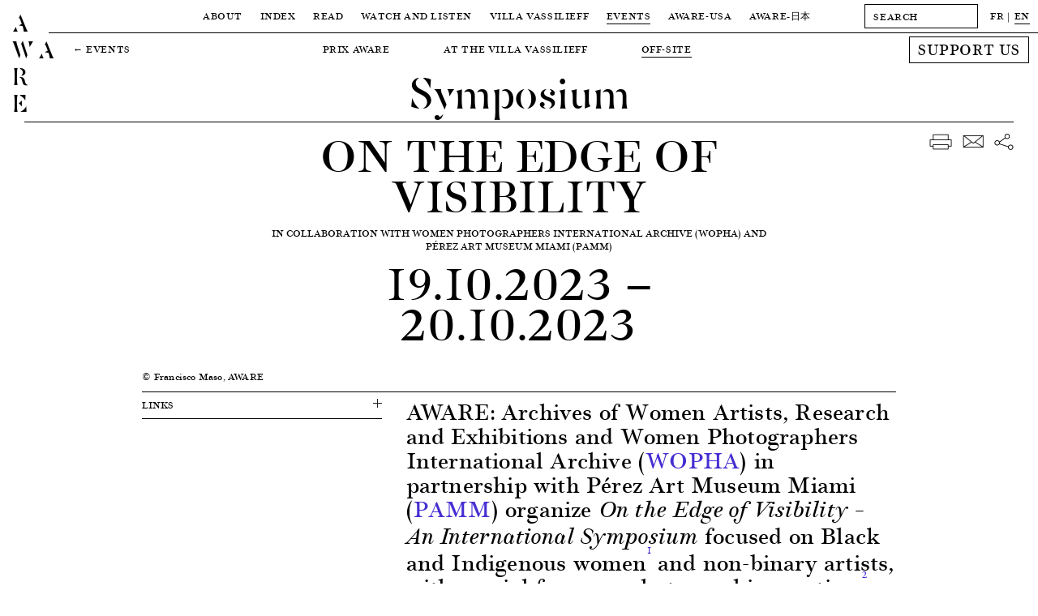

--- FILE ---
content_type: text/html; charset=UTF-8
request_url: https://awarewomenartists.com/en/nos_evenements/on-the-edge-of-visibility-2/
body_size: 20995
content:
<!DOCTYPE HTML><html lang="en-US"><head> <!--[if IE]> <script type="text/javascript">window.location="http://www.awarewomenartists.com/sorry.html";</script> <![endif]--><meta charset="UTF-8" /><meta name="viewport" content="width=device-width, user-scalable=no" /><link media="all" href="https://awarewomenartists.com/wp-content/cache/autoptimize/css/autoptimize_d77aa47992683209c461b323ab79c56f.css" rel="stylesheet"><title>On the Edge of Visibility &#8212; AWARE Archives of Women Artists, Research and Exhibitions</title><link rel="stylesheet" type="text/css" href="https://awarewomenartists.com/wp-content/cache/autoptimize/css/autoptimize_single_18ef3d49eaeef37d9fa15c2516857f21.css" /><link rel="apple-touch-icon" sizes="57x57" href="https://awarewomenartists.com/wp-content/themes/aware_v12/i/apple-icon-57x57.png"><link rel="apple-touch-icon" sizes="60x60" href="https://awarewomenartists.com/wp-content/themes/aware_v12/i/apple-icon-60x60.png"><link rel="apple-touch-icon" sizes="72x72" href="https://awarewomenartists.com/wp-content/themes/aware_v12/i/apple-icon-72x72.png"><link rel="apple-touch-icon" sizes="76x76" href="https://awarewomenartists.com/wp-content/themes/aware_v12/i/apple-icon-76x76.png"><link rel="apple-touch-icon" sizes="114x114" href="https://awarewomenartists.com/wp-content/themes/aware_v12/i/apple-icon-114x114.png"><link rel="apple-touch-icon" sizes="120x120" href="https://awarewomenartists.com/wp-content/themes/aware_v12/i/apple-icon-120x120.png"><link rel="apple-touch-icon" sizes="144x144" href="https://awarewomenartists.com/wp-content/themes/aware_v12/i/apple-icon-144x144.png"><link rel="apple-touch-icon" sizes="152x152" href="https://awarewomenartists.com/wp-content/themes/aware_v12/i/apple-icon-152x152.png"><link rel="apple-touch-icon" sizes="180x180" href="https://awarewomenartists.com/wp-content/themes/aware_v12/i/apple-icon-180x180.png"><link rel="icon" type="image/png" sizes="192x192"  href="https://awarewomenartists.com/wp-content/themes/aware_v12/i/android-icon-192x192.png"><link rel="icon" type="image/png" sizes="32x32" href="https://awarewomenartists.com/wp-content/themes/aware_v12/i/favicon-32x32.png"><link rel="icon" type="image/png" sizes="96x96" href="https://awarewomenartists.com/wp-content/themes/aware_v12/i/favicon-96x96.png"><link rel="icon" type="image/png" sizes="16x16" href="https://awarewomenartists.com/wp-content/themes/aware_v12/i/favicon-16x16.png"><link rel="manifest" href="https://awarewomenartists.com/wp-content/themes/aware_v12/i/manifest.json"><meta name="msapplication-TileColor" content="#ffffff"><meta name="msapplication-TileImage" content="https://awarewomenartists.com/wp-content/themes/aware_v12/i/ms-icon-144x144.png"><meta name="theme-color" content="#ffffff"><meta name='robots' content='index, follow, max-image-preview:large, max-snippet:-1, max-video-preview:-1' /><link rel="canonical" href="https://awarewomenartists.com/en/nos_evenements/on-the-edge-of-visibility-2/" /> <script type="application/ld+json" class="yoast-schema-graph">{"@context":"https://schema.org","@graph":[{"@type":"WebPage","@id":"https://awarewomenartists.com/en/nos_evenements/on-the-edge-of-visibility-2/","url":"https://awarewomenartists.com/en/nos_evenements/on-the-edge-of-visibility-2/","name":"On the Edge of Visibility &#8212; AWARE Archives of Women Artists, Research and Exhibitions","isPartOf":{"@id":"https://awarewomenartists.com/en/#website"},"datePublished":"2023-10-18T14:09:15+00:00","dateModified":"2025-06-20T20:44:30+00:00","breadcrumb":{"@id":"https://awarewomenartists.com/en/nos_evenements/on-the-edge-of-visibility-2/#breadcrumb"},"inLanguage":"en-US","potentialAction":[{"@type":"ReadAction","target":[["https://awarewomenartists.com/en/nos_evenements/on-the-edge-of-visibility-2/"]]}]},{"@type":"BreadcrumbList","@id":"https://awarewomenartists.com/en/nos_evenements/on-the-edge-of-visibility-2/#breadcrumb","itemListElement":[{"@type":"ListItem","position":1,"name":"Accueil","item":"https://awarewomenartists.com/en/"},{"@type":"ListItem","position":2,"name":"Événements","item":"https://awarewomenartists.com/en/nos_evenements/"},{"@type":"ListItem","position":3,"name":"On the Edge of Visibility"}]},{"@type":"WebSite","@id":"https://awarewomenartists.com/en/#website","url":"https://awarewomenartists.com/en/","name":"AWARE","description":"Archives of Women Artists, Research and Exhibitions","publisher":{"@id":"https://awarewomenartists.com/en/#organization"},"potentialAction":[{"@type":"SearchAction","target":{"@type":"EntryPoint","urlTemplate":"https://awarewomenartists.com/en/?s={search_term_string}"},"query-input":{"@type":"PropertyValueSpecification","valueRequired":true,"valueName":"search_term_string"}}],"inLanguage":"en-US"},{"@type":"Organization","@id":"https://awarewomenartists.com/en/#organization","name":"AWARE : Archives of Women Artists, Research and Exhibitions","url":"https://awarewomenartists.com/en/","logo":{"@type":"ImageObject","inLanguage":"en-US","@id":"https://awarewomenartists.com/en/#/schema/logo/image/","url":"https://awarewomenartists.com/wp-content/uploads/2017/04/logo_aware.png","contentUrl":"https://awarewomenartists.com/wp-content/uploads/2017/04/logo_aware.png","width":1408,"height":776,"caption":"AWARE : Archives of Women Artists, Research and Exhibitions"},"image":{"@id":"https://awarewomenartists.com/en/#/schema/logo/image/"},"sameAs":["https://www.facebook.com/AwareWomenArt/","https://x.com/AwareWomenArt","https://www.instagram.com/awarewomenart/","https://fr.wikipedia.org/wiki/Archives_of_Women_Artists,_Research_and_Exhibitions"]}]}</script> <style id='wp-img-auto-sizes-contain-inline-css' type='text/css'>img:is([sizes=auto i],[sizes^="auto," i]){contain-intrinsic-size:3000px 1500px}</style><style id='classic-theme-styles-inline-css' type='text/css'>/*! This file is auto-generated */
.wp-block-button__link{color:#fff;background-color:#32373c;border-radius:9999px;box-shadow:none;text-decoration:none;padding:calc(.667em + 2px) calc(1.333em + 2px);font-size:1.125em}.wp-block-file__button{background:#32373c;color:#fff;text-decoration:none}</style> <script type="text/javascript" src="https://awarewomenartists.com/wp-includes/js/jquery/jquery.min.js" id="jquery-core-js"></script> <meta name="generator" content="performance-lab 4.0.1; plugins: webp-uploads"><meta name="generator" content="webp-uploads 2.6.1"><meta name="generator" content="qTranslate-XT 3.12.1" /><link hreflang="fr" href="https://awarewomenartists.com/fr/nos_evenements/on-the-edge-of-visibility-2/" rel="alternate" /><link hreflang="en" href="https://awarewomenartists.com/en/nos_evenements/on-the-edge-of-visibility-2/" rel="alternate" /><link hreflang="x-default" href="https://awarewomenartists.com/nos_evenements/on-the-edge-of-visibility-2/" rel="alternate" /><meta property="og:type" content="article" /><meta property="og:title" content="On the Edge of Visibility — AWARE Women artists / Femmes artistes" /><meta property="og:url" content="https://awarewomenartists.com/en/nos_evenements/on-the-edge-of-visibility-2/" /><meta property="og:site_name" content="AWARE Women artists / Femmes artistes" /><meta property="og:description" content="AWARE: Archives of Women Artists, Research and Exhibitions and Women Photographers International Archive (WOPHA) in partnership with Pérez Art Museum Miami (PAMM) organize On the Edge of Visibility – An International Symposium focused on Black and Indigenous women[^1] and non-binary artists, with special focus on..." /><meta property="og:image" content="https://awarewomenartists.com/wp-content/uploads/2023/08/symposium-website-main-750x423.jpg" /> <noscript><style>body *{display:none}noscript,#noscript,#noscript *{display:block;margin-top:200px}#noscript img{width:333px;height:auto;margin-left:auto;margin-right:auto}</style></noscript>  <script async src="https://www.googletagmanager.com/gtag/js?id=G-YW5PXXT60Z"></script> <script>window.dataLayer=window.dataLayer||[];function gtag(){dataLayer.push(arguments);}
gtag('js',new Date());gtag('config','G-YW5PXXT60Z');</script> <style>body.page-id-24285 #wrapper{margin-top:40px}body.page-id-24285 #menu{background-color:#fff}#bannerv2,#bannerv2 .slide,.focalimg-slide{height:50vh;max-height:600px}.focalimg-slide{visibility:hidden}.focalimg-slide img{left:0!important;right:0!important;position:absolute!important;width:100%!important;height:auto!important}.slide,.focalimg-slide{position:relative}.info-slide-wrap{margin-left:120px;margin-right:120px;max-width:100%}.info-slide-layout{max-width:1670px;margin-left:auto;margin-right:auto}.info-slide{background-color:#fff;position:absolute;top:15px;-webkit-box-sizing:border-box;box-sizing:border-box;padding:15px;min-width:375px;max-width:35%;max-height:585px;z-index:1}#bannerv2 a:hover .slidehover{opacity:.8}.slick-dots{display:-webkit-box;display:-ms-flexbox;display:flex;-webkit-box-pack:center;-ms-flex-pack:center;justify-content:center;margin:0;padding:15px 0;list-style-type:none;position:absolute;bottom:0;left:50%;-webkit-transform:translateX(-50%);-ms-transform:translateX(-50%);transform:translateX(-50%)}.slick-dots li{margin:0 5px}.slick-dots li:only-child{display:none}.slick-dots button{display:block;width:11px;height:11px;padding:0;border-radius:50%;background-color:transparent;text-indent:-9999px;border:1px solid #000;cursor:pointer}.slick-dots button:hover{opacity:.8}.slick-dots li.slick-active button{background-color:#000}.slick-dots li.slick-active button:hover{border-color:#000}@media screen and (max-width:1250px){body.page-id-24285 #wrapper{margin-top:61px}}</style></head><body class="wp-singular nos_evenements-template-default single single-nos_evenements postid-37615 wp-theme-aware_v12"><div id="logo"> <a href="/"><h1 class="titres size30"> A<br /> W A<br /> R<br /> E</h1> </a></div><div id="logofix"></div><nav id="menu" class="letter50"><div class="menuwrap border"><div class="menus menutop"><div class="parent upper action" data-menu="apropos"> <a  href="/en/a_propos/"> About </a></div><div class="parent upper action" data-menu="artistes"> <a  href="/en/artistes_femmes/"> Index </a></div><div class="parent upper action" data-menu="lire"> <a  href="/en/lire/"> Read </a></div><div class="parent upper action" data-menu="ecouter"> <a  href="/en/ecouter-et-regarder/"> Watch and Listen </a></div><div class="parent upper action" data-menu="villa"> <a  href="/en/villa-vassilieff/"> Villa Vassilieff </a></div><div class="parent upper action" data-menu="evenements"> <a class="active" href="/en/evenements/"> Events </a></div><div class="parent upper action" data-menu="aware-usa"> <a href="/en/aware-usa/"> AWARE-USA </a></div><div class="parent upper"> <a  href="/en/aware_japan/"> AWARE<span class="noto">-日本</span> </a></div></div><div id="menuplus" itemscope itemtype="http://schema.org/WebSite"><meta itemprop="url" content="https://awarewomenartists.com/"/><form method="get" id="search" action="https://awarewomenartists.com/en/" class="left" itemprop="potentialAction" itemscope itemtype="http://schema.org/SearchAction"><meta itemprop="target" content="https://awarewomenartists.com/?s={s}"/> <input itemprop="query-input" id="searchinput" value="" name="s" class="graduel letter50 button" type="text" placeholder="SEARCH" autocomplete="off" onfocus="this.placeholder = ''" onblur="this.placeholder = 'SEARCH'"></form><div id="lang" class="left"><ul class="language-chooser language-chooser-text qtranxs_language_chooser" id="qtranslate-chooser"><li class="lang-fr"><a href="https://awarewomenartists.com/fr/nos_evenements/on-the-edge-of-visibility-2/" title="FR (fr)" class="qtranxs_text qtranxs_text_fr"><span>FR</span></a></li><li class="lang-en active"><a href="https://awarewomenartists.com/en/nos_evenements/on-the-edge-of-visibility-2/" title="EN (en)" class="qtranxs_text qtranxs_text_en"><span>EN</span></a></li></ul><div class="qtranxs_widget_end"></div></div></div></div><div class="menusbottomwrap"><div class="menus menusbottom menu-apropos " data-menu="apropos"><div class="sub upper"><a href="/en/a_propos/missions/">Missions</a></div><div class="sub upper"><a  href="/en/reseaux/">Programmes</a></div><div class="sub upper"><a href="/en/a_propos/equipe/">Team</a></div><div class="sub upper"><a href="/en/a_propos/soutiens/">Sponsors</a></div><div class="sub upper"><a href="/en/a_propos/nous-soutenir/">Support us</a></div><div class="sub upper"><a href="/en/a_propos/faq/">FAQ</a></div></div></div><div class="menusbottomwrap"><div class="menus menusbottom menu-lire " data-menu="lire"><div class="sub upper"> <a href="/en/decouvrir/" > Focus </a></div><div class="sub upper"> <a href="/en/articles/" > Articles </a></div><div class="sub upper"> <a href="/en/ressources-art/nos-publications/" > Publications </a></div><div class="sub upper"> <a href="/en/ressources/" > Resources </a></div><div class="site-wide_soutenir hover-item"> <a href="/en/a_propos/nous-soutenir"><div class="upper bouton bouton-soutenir hover-item">Support us</div> </a></div></div></div><div class="menusbottomwrap"><div class="menus menusbottom menu-decouvrir " data-menu="ecouter"><div class="sub upper"><a  href="/podcasts/">Podcasts</a></div><div class="sub upper"> <a  href="/en/series_animees/">Animated series</a></div><div class="sub upper"> <a  href="/en/archive_videos/">Video archive</a></div><div class="sub upper"> <a  href="/en/commandes/"> A Place for Artists </a></div><div class="site-wide_soutenir hover-item"> <a href="/en/a_propos/nous-soutenir"><div class="upper bouton bouton-soutenir hover-item">Support us</div> </a></div></div></div><div class="menusbottomwrap"><div class="menus menusbottom menu-villa " data-menu="villa"><div class="sub upper"> <a  href="/en/lieu/"> Location </a></div><div class="sub upper"> <a  href="/en/centre-de-documentation/"> Research Centre </a></div><div class="sub upper"> <a  href="/en/residences/"> Residencies </a></div><div class="site-wide_soutenir hover-item"> <a href="/en/a_propos/nous-soutenir"><div class="upper bouton bouton-soutenir hover-item">Support us</div> </a></div></div></div><div class="menusbottomwrap"><div class="backlinks upper"> ← <a href="/en/evenements/">Events</a></div><div class="menus menusbottom menu-evenements menus-shown" data-menu="evenements"><div class="sub upper"> <a   href="/en/prix_aware/"> Prix AWARE </a></div><div class="sub upper"> <a  href="/en/lieu_evenements/villa-vassilieff/"> At the Villa Vassilieff </a></div><div class="sub upper"> <a class="active" href="/en/lieu_evenements/hors-les-murs/"> Off-site </a></div><div class="site-wide_soutenir hover-item"> <a href="/en/a_propos/nous-soutenir"><div class="upper bouton bouton-soutenir hover-item">Support us</div> </a></div></div></div><div class="menusbottomwrap noto"><div class="menus menusbottom menu-lire " data-menu="magazine"><div class="sub upper"> <a href="/en/aware_japan/について/"> AWAREについて </a></div><div class="sub upper"> <a href="/en/programmes_japan/" > プログラム </a></div><div class="sub upper"> <a href="/en/artists_japan/" > 作家 </a></div><div class="sub upper"> <a href="/en/articles_japan/" > 記事 </a></div><div class="sub upper"> <a href="/en/aware_japan/ご支援/" > ご支援 </a></div></div></div></nav><div id="ipadlogo" class="ipad titres size35mob-nolh"><h2><a href="/en/">AWARE</a></h2></div><div id="mobilemenu" class="toggleMe hidden-mob"><div id="mobilemenu-header"><div id="cross" class="toggleMe hidden-mob"></div><div id="maintoggle"><div class="ligne"></div></div><div id="mobilelogo" class="titres size35mob-nolh"><h2><a href="/en/">AWARE</a></h2></div></div><div id="mainwrapmenu-mobile"><nav id="wrapmenu-mobile" class="toggleMe hidden-mob size25"><div id="mobilelang" class="size12 upper"><ul class="language-chooser language-chooser-text qtranxs_language_chooser" id="qtranslate-chooser-mob-chooser"><li class="lang-fr"><a href="https://awarewomenartists.com/fr/nos_evenements/on-the-edge-of-visibility-2/" title="FR (fr)" class="qtranxs_text qtranxs_text_fr"><span>FR</span></a></li><li class="lang-en active"><a href="https://awarewomenartists.com/en/nos_evenements/on-the-edge-of-visibility-2/" title="EN (en)" class="qtranxs_text qtranxs_text_en"><span>EN</span></a></li></ul><div class="qtranxs_widget_end"></div></div><form method="get" id="searchmob" action="https://awarewomenartists.com/en/" class="left"> <input id="searchinputmob" value="" name="s" class="graduel letter50 button" type="text" placeholder="SEARCH" autocomplete="off" onfocus="this.placeholder = ''" onblur="this.placeholder = 'SEARCH'"></form><ul class="upper"><li class="upnav"> About<ul class="subnav"><li><a href="/en/a_propos/missions/">Missions</a></li><li><a href="/en/reseaux/">Programmes</a></li><li><a href="/en/a_propos/equipe/">Team</a></li><li><a href="/en/a_propos/soutiens/">Sponsors</a></li><li><a href="/en/a_propos/nous-soutenir/">Support us</a></li><li><a href="/en/a_propos/faq/">FAQ</a></li></ul></li><li class="upnav"> <a href="/en/artistes_femmes/">Index</a></li><li class="upnav"> Read<ul class="subnav"><li><a href="/en/decouvrir/">Focus</a></li><li><a href="/en/articles/">Articles</a></li><li><a href="/en/ressources-art/nos-publications/">Publications</a></li><li><a href="/en/ressources/">Resources</a></li></ul></li><li class="upnav"> Watch and Listen<ul class="subnav"><li><a href="/en/podcasts/">Podcasts</a></li><li> <a href="/en/series_animees/">Animated series</a></li><li> <a href="/en/archive_videos/">Video archive</a></li><li> <a href="/en/commandes/"> A Place for Artists </a></li></ul></li><li class="upnav"> Villa Vassilieff<ul class="subnav"><li> <a href="/en/lieu/"> Location </a></li><li> <a href="/en/centre-de-documentation/"> Research Centre </a></li><li> <a href="/en/residences/"> Residencies </a></li></ul></li><li class="upnav"> Events<ul class="subnav"><li> <a href="/en/prix_aware/"> Prix AWARE </a></li><li> <a href="/en/lieu_evenements/villa-vassilieff/"> At the Villa Vassilieff </a></li><li> <a href="/en/lieu_evenements/hors-les-murs/"> Off-site </a></li></ul></li><li class="upnav"> <a href="/en/aware-usa/">AWARE-USA</a></li><li class="upnav"> AWARE<span class="noto">-日本</span><ul class="subnav"><li> <a href="/en/aware_japan/について/"> AWARE<span class="noto">について</span> </a></li><li class="noto"> <a href="/en/programmes_japan/"> プログラム </a></li><li class="noto"> <a href="/en/artists_japan/"> 作家 </a></li><li class="noto"> <a href="/en/articles_japan/"> 記事 </a></li><li class="noto"> <a href="/en/aware_japan/ご支援/"> ご支援 </a></li></ul></li><li class="upnav"> <a href="/en/a_propos/nous-soutenir/">Support us</a></li></ul><div id="mobilenewsletter" class="upper"><div class="marg8">Newsletter</div><div id="mc_embed_signup-mob" class="marg15"><form action="//awarewomenartists.us12.list-manage.com/subscribe/post?u=631ec7e396b8bd70a3d515d30&amp;id=f4e3064a6e" method="post" id="mc-embedded-subscribe-form-mob" name="mc-embedded-subscribe-form-mob" class="validate" target="_blank" novalidate><div id="mc_embed_signup_scroll-mob"><div class="mc-field-group left marg15"> <input type="email" value="" name="EMAIL" class="required email button" id="mce-EMAIL-mob" placeholder="EMAIL" onfocus="this.placeholder = ''" onblur="this.placeholder = 'EMAIL'"></div><div id="mce-responses-mob"><div class="response" id="mce-error-response-mob" style="display:none"></div><div class="response" id="mce-success-response-mob" style="display:none"></div></div><div style="position: absolute; left: -5000px;" aria-hidden="true"><input type="text" name="b_631ec7e396b8bd70a3d515d30_f4e3064a6e" tabindex="-1" value=""></div><div class="right" id="inscription-mob"><input type="submit" value="Subscribe" name="subscribe" id="mc-embedded-subscribe-mob" class="bouton graduel upper"></div></div></form></div><div class="clear"></div></div><div id="mobilesocial" class="upper marg18"><div class="marg15">Social media</div><div class="ipad"> <a class="hover-item" href="https://www.facebook.com/AwareWomenArt/" target="_blank"> <img class="socials left" src="https://awarewomenartists.com/wp-content/themes/aware_v12/i/social_f_black.png" alt="Facebook - AWARE" /> </a> <a class="hover-item" href="https://www.instagram.com/awarewomenart/" target="_blank"> <img class="socials left" src="https://awarewomenartists.com/wp-content/themes/aware_v12/i/social_i_black.png" alt="Instagram - AWARE" /> </a></div><div class="iphone"> <a class="hover-item" href="https://www.facebook.com/AwareWomenArt/" target="_blank"> <img class="socials left" src="https://awarewomenartists.com/wp-content/themes/aware_v12/i/social_f_white.png" alt="Facebook - AWARE" /> </a> <a class="hover-item" href="https://www.instagram.com/awarewomenart/" target="_blank"> <img class="socials left" src="https://awarewomenartists.com/wp-content/themes/aware_v12/i/social_i_white.png" alt="Instagram - AWARE" /> </a></div><div class="clear"></div></div><div id="mobilefooter" class="size15"><div class="marg15"><br /> <br />info[at]aware-art[.]org<br /></div><div class="upper size12"><a href="/en/mentions-legales/">Mention légales</a></div></div></nav></div></div><div id="wrapper"><div id="wrapped" vocab="http://schema.org/" typeof="Event"><div id="title" class="border"><h2 class="size55 size35mob titres center noevent"> Symposium</h2></div><div id="layout"><div id="gauche" class="left"></div><div id="container" class="left"><div class="content"><div><h2 class="center upper size50 marg15" property="name">On the Edge of Visibility</h2><div class="center upper marg25"><h3 property="location" typeof="http://schema.org/Place" class="size12"> <span property="address">In collaboration with Women Photographers International Archive (WOPHA) and Pérez Art Museum Miami (PAMM)</span></h3><div class="marg11"></div><h3 class="size50"> <span property="startDate" content="2023-10-19">19.10.2023</span> — <span property="endDate" content="2023-10-20">20.10.2023</span></h3></div></div></div><div class="oneone7"> <a class="fancybox" data-fancybox-group="gallery1" href="https://awarewomenartists.com/wp-content/uploads/2023/08/symposium-website-main-1500x847.jpg" data-fancybox-title="<p>© Francisco Maso, AWARE</p> "><div class="focalimg main marg11"> <img class="js-focal-point-image" src="https://awarewomenartists.com/wp-content/uploads/2023/08/symposium-website-main-1500x847.jpg" alt="On the Edge of Visibility - AWARE" data-focus-left="0.50" data-focus-top="0.50" data-focus-right="0.50" data-focus-bottom="0.50"></div> </a></div><div class="oneone7 marg8 border focus_legende"><p>© Francisco Maso, AWARE</p></div><div id="layout"><div class="oneone7 marg25 flex_2024"><div class="side_content_2024"><div class="marg8 dropdown border"> <a href="#" class="dropdown-link"><div class="upper marg8 togglewrap size12 hover-item"> Links<div class="artistetoggle"><div class="plus"></div></div></div> </a><div class="dropdown-container marg11 size15"> → <a href="https://awarewomenartists.com/en/nos_evenements/on-the-edge-of-visibility/" target="_blank">Call for paper</a><br> → <a href="https://awarewomenartists.com/wp-content/uploads/2023/08/on-the-edge-of-visibility-aware-wopha.pdf" target="_blank">On the Edge of Visibility | Programme</a><br> → <a href="https://6883.blackbaudhosting.com/6883/tickets?tab=2&#038;txobjid=31d67bb0-819b-4a02-830a-c166e3102ca3" target="_blank">Registration to the event</a><br></div></div></div><div class="main_content_2024"><div class="size22 enteted marg25 footed"><div class="withlinks texts_links"><p>AWARE: Archives of Women Artists, Research and Exhibitions and Women Photographers International Archive (<a href="https://wopha.org/">WOPHA</a>) in partnership with Pérez Art Museum Miami (<a href="https://www.pamm.org/en/">PAMM</a>) organize <em>On the Edge of Visibility – An International Symposium</em> focused on Black and Indigenous women<sup class='footnote' id='fnref:1'><a class='footlink' href='#fn1'>1</a></sup> and non-binary artists, with special focus on photographic practices<sup class='footnote' id='fnref:2'><a class='footlink' href='#fn2'>2</a></sup> within three broad geographical zones: Latin America, the Caribbean, and the United States.</p><p>Offering a transcontinental approach and encompassing postcolonial, feminist, and queer perspectives, this symposium considers the concerns and complexities of what it means to be a Black or Indigenous woman artist within different cultural settings. It also constitutes a reflection on past and current modes of knowledge creation.</p><p>By exploring the notions of visibility and invisibility as they relate to visual practices and dominant power structures, this symposium aims to examine proposed strategies of resistance as a means of reclaiming visual agency. It will therefore seek to challenge existing academic boundaries – notably within the history of art and photography – through a multiplicity of voices and perspectives, questioning contemporary discourses and their genealogies, and considering the future of the disciplines.</p><p>The event will be livestreamed and translated to Spanish, Haitian Creol and sign language.</p><p>&nbsp;</p><h4>Practical information</h4><p>19 and 20 October 2023<br /> The Pérez Art Museum Miami</p></div><div id="footnotes" class="size12"> <span class="footnote" id="fn:1"><span class="blue">1<br />Woman is used in this context for a person, who regardless of their gender assigned at birth, identifies as a woman. </span></span><br /> <span class="footnote" id="fn:2"><span class="blue">2<br />Photographic practices include but are not limited to creating images with or without cameras, automated and computational processes, augmented photography, and collecting, archiving, or circulating images. </span></span><br /></div></div></div></div></div></div><div id="droite" class="left"><div id="sharewrap" class="right marg5 noprint"><div id="share" class="marg5 right"> <span class="nomobile"> <a href="javascript:window.print()"> <img class="hover-item" src="https://awarewomenartists.com/wp-content/themes/aware_v12/i/print.png" alt="download — AWARE"> </a> </span> <a href="/cdn-cgi/l/email-protection#[base64]" target="_blank"> <img class="hover-item" src="https://awarewomenartists.com/wp-content/themes/aware_v12/i/mail.png" alt="email — AWARE"> </a> <a href="https://www.facebook.com/sharer/sharer.php?u=https://awarewomenartists.com/en/nos_evenements/on-the-edge-of-visibility-2/" target="_blank"> <img class="hover-item" src="https://awarewomenartists.com/wp-content/themes/aware_v12/i/network.png" alt="share — AWARE"> </a></div></div></div></div><div class="clear"></div><div class="layoutv2"><div class="gauchev2 left"></div><div id="container2" class="left"><div id="programme"><div class="fullwidth oneone7 border marg15"></div><div class="upper center marg25 size30">Programme</div><div></div><div class="fullwidth oneone7 marg15"></div><div><div class="grid-item item2-sub item-medium"><div class="flex_2024"><div class="side_content_2024 marg25"><div class="upper size22"> Thu. 19 October 2023 <br>Pérez Art Museum Miami</div></div><div class="main_content_2024"><div class="border onerdvv2 marg25"><div class="onerdv marg25 dropdown"> <a href="#" class="dropdown-link"><div class="upper marg3"> 2:00 pm - 2:30 pm<br /> Marie Vickles, Aldeide Delgado and Nina Volz</div><div class="size22 marg5"> Welcoming remarks</div><div class="size12 upper more">Read more</div> </a><div class="marg8"></div><div class="dropdown-container size15 marg8"><p><span style="text-decoration: underline;">Marie Vickles</span> is the Director of Education at the Pérez Art Museum Miami and Curator-in-Residence at the Little Haiti Cultural Complex. She has curated over 30 exhibitions in different contexts since 2003, with a focus on Black contemporary artists in South Florida, and organized arts education programs, workshops, and exhibitions across the U.S. and Caribbean for over 15 years. In her work, Vickles seeks to develop new ways to bridge the connections between creativity and community engagement.</p><p><span style="text-decoration: underline;">Aldeide Delgadois</span> an art historian and curator, founder &amp; director of Women Photographers International Archive (WOPHA). She conceptualized the world’s first-ever feminist photography collective conference, <em>WOPHA Congress: Women, Photography, and Feminisms</em> (November 17-20, 2021). She publishes and curates from feminist and decolonial perspectives on crucial topics of the history of photography and abstraction within Latin American, Caribbean, and Latinx contexts. Prior to founding WOPHA, Delgado created the online feminist archive <em>Catalog of Cuban Women Photographers</em>, the first comprehensive survey of Cuban photography history highlighting women’s contributions from the nineteenth century to the present.</p><p><span style="text-decoration: underline;">Nina Volz</span>, AWARE, Head of International Development</p></div> <a class="dropdown-link"><div class="size12 upper less">Read less</div> </a></div><div class="onerdv marg25 dropdown"> <a href="#" class="dropdown-link"><div class="upper marg3"> 2:30 - 2:40 pm<br /> Iberia Pérez González, Andrew W. Mellon Caribbean Cultural Institute Curatorial Associate at PAMM</div><div class="size22 marg5"> Introduction</div><div class="size12 upper more">Read more</div> </a><div class="marg8"></div><div class="dropdown-container size15 marg8"><p><u>Iberia Pérez González</u> is the Andrew W. Mellon Caribbean Cultural Institute Curatorial Associate at PAMM. She received a Ph.D. in Art History and Theory from the University of Essex, and an MPhil in Contemporary Art in a Global Perspective from Leiden University. Her interdisciplinary research engages with contemporary art and visual culture in Latin America and the Caribbean, with a focus on artist-led initiatives and networks, and the intersection between art, politics, and the environment.</p></div> <a class="dropdown-link"><div class="size12 upper less">Read less</div> </a></div><div class="onerdv marg25 dropdown"> <a href="#" class="dropdown-link"><div class="upper marg3"> 2:40 - 2:55 pm<br /></div><div class="size22 marg5"> Artist Lecture: Farihah Aliyah Shah, <em>2023 CCI + WOPHA</em> Fellow</div><div class="size12 upper more">Read more</div> </a><div class="marg8"></div><div class="dropdown-container size15 marg8"><p>The 2023 <em>CCI + WOPHA Fellowship</em> program welcomes emerging to mid-career women and non-binary photographers of African and/or Indigenous heritage based in Miami, the Caribbean, or its diasporas. During the fellowship period, Farihah Aliyah Shah continues two ongoing bodies of work by researching collective resistance, archival preservation, and the role of the matriarch in the Guyanas.</p><p><em>This lecture is presented thanks to generous support from The Caribbean Cultural Institute (CCI) at Pérez Art Museum Miami.</em></p><p><u>Farihah Aliyah Shah</u> is a contemporary lens-based artist originally from Edmonton, Alberta and now based in Bradford, Ontario. Using photography, video and sound installation, her practice engages photographic history and explores identity formation through the colonial gaze, race, connectivity to land and collective memory. She is also the co-founding member of <a href="https://mastyearcollective.ca/">Mast Year Collective</a>. Shah has exhibited internationally in Asia, Europe and North America.</p></div> <a class="dropdown-link"><div class="size12 upper less">Read less</div> </a></div><div class="onerdv marg25 dropdown"> <a href="#" class="dropdown-link"><div class="upper marg3"> 2:55 - 3:15 pm<br /></div><div class="size22 marg5"> Keynote speaker: Donette Francis, Assoc. Professor, Director for the Center for Global Black Studies, University of Miami</div><div class="size12 upper more">Read more</div> </a><div class="marg8"></div><div class="dropdown-container size15 marg8"><p><u>Donette Francis</u> is director of the Center for Global Black Studies and an Associate Professor of English at the University of Miami. Her research and writing investigate place, aesthetics, and cultural politics in the African Diaspora. Professor D. Francis is the author of <em>Fictions of Feminine Citizenship: Sexuality and the Nation in Contemporary Caribbean Literature</em>.  She is currently completing <em>Creole Miami: Black Arts at the Hemispheric Crossroads, </em>a sociocultural history of Black arts practice in Miami from 1970s to present.</p></div> <a class="dropdown-link"><div class="size12 upper less">Read less</div> </a></div><div class="onerdv marg25 dropdown"><div class="upper marg3"> 3:15 - 3:25 pm<br /></div><div class="size22 marg5"> Break</div></div><div class="onerdv marg25 dropdown"> <a href="#" class="dropdown-link"><div class="upper marg3"> 3:25 - 5:35 pm<br /> Moderator: Louise Thurin, AWARE Project Coordinator</div><div class="size22 marg5"> <em>Fractals of Invisibility</em></div><div class="size12 upper more">Read more</div> </a><div class="marg8"></div><div class="dropdown-container size15 marg8"><p><em>Fractals of Invisibility</em> questions the historical and structural reasons for the exclusion of Black and Indigenous women artists from art historical narratives. It examines invisibility as an intersectional phenomenon rooted in colonial and contemporary history.</p><p><u>Louise Thurin</u> is a cultural activist and author specializing in contemporary African and Afrodiasporic art. She is a project coordinator at AWARE: Archives of Women Artists, Research &amp; Exhibitions for “<em><a href="https://awarewomenartists.com/en/reseaux/the-origin-of-others-rewriting-art-history-in-the-americas-19th-century-today/">The Origin of Others: Rewriting Art History in the Americas, 19th Century–Today</a></em>”. She is also the Artist Residency Coordinator and co-Curator of the <a href="https://www.instagram.com/bisobiennale/?hl=fr">Biennale Internationale de Sculpture de Ouagadougou</a> (BISO) and has notably been involved with <a href="https://www.unesco.org/en/routes-enslaved-peoples">UNESCO&#8217;s Routes of Enslaved Peoples</a> and Franco-Cameroonian NGO <a href="http://www.fondationgacha.org/?lang=en">Fondation Jean-Félicien Gacha</a>.</p></div> <a class="dropdown-link"><div class="size12 upper less">Read less</div> </a></div><div class="onerdv marg25 dropdown"> <a href="#" class="dropdown-link"><div class="upper marg3"> 3:25 - 3:40 pm<br /> Ariadna Solis</div><div class="size22 marg5"> <em>Lhall xallona llun lliu'tuse, llunen lliu walh</em> [Clothing is also a territory in dispute: Collective curatorships and transdisciplinary investigations.]</div><div class="size12 upper more">Read more</div> </a><div class="marg8"></div><div class="dropdown-container size15 marg8"><p>This proposal aims to show some reflections compiled throughout the process of curating and exhibiting <em>“Lhall xallona llun lliu&#8217;tuse, llunen lliu walh / Dressing is also a territory of struggle”</em> which took place at the Textile Museum of Oaxaca and at the San Pablo Cultural Center from October 2022 to March 2023 in the city of Oaxaca, Mexico. Through archival material, textile objects such as huipiles or rag dolls, contemporary photography and educational material, the proposal focused on the need to delve into the museum and collectively experience the ‘re-write’ and the ‘re-right’, in the words of Linda Tuhiwai, of our stories through textiles, stories that intersect with experiences of dispossession, migration, extractivism and exoticization of our corporalities. This proposal will allow me to address some reflections in relation to the contradictions in the appropriation of historically colonial spaces such as museums, the curatorial translations of academic research as collectively gestated narrative strategies, and the proposals made from our concerns and desires.</p><p><u>Ariadna Solis</u> is a Yalalteca woman, a second generation Zapotec migrant. She is a political scientist and art historian. She is dedicated to research, writing, teaching and different textile work. She is part of the Dill Yel Nbán collective, a group for the transmission and dissemination of the Zapotec language and culture.</p></div> <a class="dropdown-link"><div class="size12 upper less">Read less</div> </a></div><div class="onerdv marg25 dropdown"> <a href="#" class="dropdown-link"><div class="upper marg3"> 3:45 - 4:00 pm<br /> Amalia Caputo</div><div class="size22 marg5"> <em>Convoluted Narratives. The Notion of “Café con leche”: Racial Democracy and Women Photographers in Venezuela.</em></div><div class="size12 upper more">Read more</div> </a><div class="marg8"></div><div class="dropdown-container size15 marg8"><p>This article critically examines the complexities surrounding racial democracy in Venezuelan photography, focusing on selected Venezuelan Women Photographers. It argues that the myth of Venezuelans as <em>&#8220;Café con leche&#8221;</em> and the historical ideology of whitening have hindered intersectional discussions on gender, blackness, and indigenous identities. Through an analysis of specific bodies of work, the study reveals the lasting influence of this ideology on the self-perception of contemporary women photographers. Additionally, it highlights photographers like Thea Segall and Barbara Brändli, who observed and studied indigenous cultures in depth. The article acknowledges the impact of Venezuela&#8217;s political and social crisis on the development of feminist issues within photography. It concludes that Venezuelan women photographers still face significant challenges that require attention and resolution.</p><p><u>Amalia Caputo</u> is a visual artist, art researcher, writer, editor, curator, and educator. She is currently a PhD Candidate at Universitat Oberta de Catalunya and obtained her MA from New York University/International Center of Photography in 1995. Her work focuses on the intersection of womanhood, nature, and feminism. She explores topics such as permeable landscapes, the natural world, photography in the digital age, and historical omissions related to women, particularly in the context of Venezuela and Latin America. A. Caputo lives and works in Miami since 2003.</p></div> <a class="dropdown-link"><div class="size12 upper less">Read less</div> </a></div><div class="onerdv marg25 dropdown"> <a href="#" class="dropdown-link"><div class="upper marg3"> 4:05 - 4:20 pm<br /> Alejandra López-Oliveros</div><div class="size22 marg5"> <em>The Mestiza looking back: Decolonial and feminist photographic practices in Contemporary Mexico.</em></div><div class="size12 upper more">Read more</div> </a><div class="marg8"></div><div class="dropdown-container size15 marg8"><p>The series ‘Mestiza’ by Citlali Fabián shares similarities with photographs by Graciela Iturbide and Flor Garduño. Their black and white photographs all center on the figure of an Indigenous woman, wearing a headpiece that gives her a regal and mysterious air. As an Indigenous (Yalalteca) photographer, however, her practice differs from that of the other two photographers. In this presentation, A. López-Oliveros analyzes how C. Fabián’s contemporary practice dialogues with the colonial legacy in Mexico, and how race, class, gender and the history of photography (including G. Iturbide and F. Garduño’s practices) have influenced her approach. More specifically, how do the colonial legacy and ethnographic use of photography reverberate in this series? How have these photographs increased Indigenous visibility, and in what way? Comparing the photographs, A. López-Oliveros raises a debate on identity politics and the photographers’ positionality and argues that her approach is one of feminist Indigenous resistance.</p><p><u>Alejandra López-Oliveros</u> is a PhD Art History student at Rutgers University. She studies contemporary photography from the Americas in connection with feminist, decolonial and queer studies. She previously studied at the Institute of Fine Arts, NYU, the University of Leicester and the University of Granada.</p></div> <a class="dropdown-link"><div class="size12 upper less">Read less</div> </a></div><div class="onerdv marg25 dropdown"> <a href="#" class="dropdown-link"><div class="upper marg3"> 4:25 - 4:40pm<br /> Claudia Holgado Chacón</div><div class="size22 marg5"> <em>Julia Chambi: The first Andean and Peruvian photographer.</em></div><div class="size12 upper more">Read more</div> </a><div class="marg8"></div><div class="dropdown-container size15 marg8"><p>Julia Chambi (1919–2003) was a Peruvian photographer and visual artist who faced and escaped the power schemes of her time, becoming not only an inexhaustible and multidisciplinary creator, but also a cultural and political manager who actively participated in the promotion of the arts, especially in southern Peru. She began her photographic activity at a very early age, collaborating in the studio of her father, Martin Chambi; in addition to this, she provided graphic input into various local media or institutions while building her own photographic portfolio. Julia Chambi also emerged as a cultural manager with an important role in the promotion of artistic expressions from Cusco. Her life story, her work and the context in which she lived form the central objective of this biographical research process. It seeks to collect information, gather memories and re-signify stories to recognize her as one of the first Andean and Peruvian photographers.</p><p><u>Claudia Holgado Chacón</u> is a photographer and a researcher of Andean descent, from Cusco. She has a degree in Communication for Development from the Pontificia Universidad Católica del Perú, a Master’s Degree in Visual Arts and Education from the University of Barcelona and in Documentary Photography from the Image Center (Lima, Peru). She is a professor at the communications department of the Pontifical Catholic University of Peru, has been a communication consultant for UNICEF, and is currently developing research and a documentary short film based on the life and work of Julia Chambi, her great-aunt.</p></div> <a class="dropdown-link"><div class="size12 upper less">Read less</div> </a></div><div class="onerdv marg25 dropdown"><div class="upper marg3"> 4:45 - 5:35 pm<br /></div><div class="size22 marg5"> Q&amp;A</div></div><div class="onerdv marg25 dropdown"> <a href="#" class="dropdown-link"><div class="upper marg3"> 5:35 - 6:30 pm<br /> Special program</div><div class="size22 marg5"> Performance by Myriam Mihindou, pluridisciplinary artist, AWARE Prize winner</div><div class="size12 upper more">Read more</div> </a><div class="marg8"></div><div class="dropdown-container size15 marg8"><p><u><a href="https://awarewomenartists.com/artiste/myriam-mihindou/">Myriam Mihindou</a></u> was born in Gabon. Franco-Gabonese, she bases her artistic experimentation on the notion of boundaries. As a nomad, she makes spaces her own, embodying them, showing us states of transition that are both initiatory and cathartic. The question of the body is then linked to memory, identity, and territory. A &#8220;trans-emotional&#8221; production with a political dimension, Mihindou’s body of work takes us beyond tangible limits.</p><p>AWARE prizes were created in 2016 to reward the work of women artists linked to the French scene, to respond to the lack of visibility in France and abroad, and to highlight their works and the longevity of their careers, beyond all stereotypes. The prizes reflect AWARE’s mission to shine a light on women artists of the 19th and 20th century. Each year, two prizes are awarded: the <em>Nouveau Regard prize</em> to an artist in the middle of her career, and the <em>Outstanding Merit prize</em>, to an artist with a career spanning over 40 years or more.</p><p>Myriam Mihindou is currently resident at the <em><a href="https://villa-albertine.org/residents/myriam-mihindou/" target="_blank" rel="noopener">Villa Albertine</a></em>, in partnership with A.I.R. Gallery and AWARE. Reinventing artists’ residencies, Villa Albertine is creating a network for arts and ideas spanning France and the United States. It offers tailor-made residencies for global creators, thinkers and cultural professionals.</p></div> <a class="dropdown-link"><div class="size12 upper less">Read less</div> </a></div><div class="onerdv marg25 dropdown"><div class="upper marg3"> 6:30 - 8:00 pm<br /></div><div class="size22 marg5"> Happy Hour at the museum’s Verde Restaurant</div></div></div></div></div></div><div class="grid-item item2-sub item-medium"><div class="flex_2024"><div class="side_content_2024 marg25"><div class="upper size22"> Fri. 20 October 2023 <br>Pérez Art Museum Miami</div></div><div class="main_content_2024"><div class="border onerdvv2 marg25"><div class="onerdv marg25 dropdown"> <a href="#" class="dropdown-link"><div class="upper marg3"> 11:25 - 11:35 am<br /> Crystal Whaley, Writer &amp; Director of <em>The Sound She Saw (2022)</em></div><div class="size22 marg5"> Introduction</div><div class="size12 upper more">Read more</div> </a><div class="marg8"></div><div class="dropdown-container size15 marg8"><p><u>Crystal Whaley</u> is a director and multiple EMMY award-winning producer with over 20 years of experience, specializing in production, creative direction and development. She has produced nationally syndicated and Peabody-nominated documentaries and TV series for TLC, Sesame Workshop, Showtime, MSNBC, Frontlines/PBS and Netflix. She is a member of the Producer’s Guild of America (PGA).</p></div> <a class="dropdown-link"><div class="size12 upper less">Read less</div> </a></div><div class="onerdv marg25 dropdown"> <a href="#" class="dropdown-link"><div class="upper marg3"> 11:35 – 12:35 pm<br /> Crystal Whaley, director</div><div class="size22 marg5"> Film Screening: <em>The Sound She Saw (2022)</em></div><div class="size12 upper more">Read more</div> </a><div class="marg8"></div><div class="dropdown-container size15 marg8"><p>The <em>Sound She Saw</em> (2022) is a documentary feature film featuring Black women photographers inspired by the critically acclaimed photo book <em>Viewfinders: Black Women Photographers </em>(1985).</p></div> <a class="dropdown-link"><div class="size12 upper less">Read less</div> </a></div><div class="onerdv marg25 dropdown"><div class="upper marg3"> 12:35 - 1:30 pm<br /></div><div class="size22 marg5"> Break</div></div><div class="onerdv marg25 dropdown"> <a href="#" class="dropdown-link"><div class="upper marg3"> 1:30 - 2:45pm<br /></div><div class="size22 marg5"> <em>The Politics of Visibility</em></div><div class="size12 upper more">Read more</div> </a><div class="marg8"></div><div class="dropdown-container size15 marg8"><p><em>The Politics of Visibility</em> examines what strategies are effective in gaining institutional recognition and achieving socio-political goals. This section questions the creation and replication of stereotyped representations of Black and Indigenous woman and non-binary artists within the dominant discourse.</p></div> <a class="dropdown-link"><div class="size12 upper less">Read less</div> </a></div><div class="onerdv marg25 dropdown"> <a href="#" class="dropdown-link"><div class="upper marg3"> 1:30 - 2:45 pm<br /> Candice Jansen, Marielle Plaisir, Michelle Lisa Polissaint and Crystal Whaley</div><div class="size22 marg5"> In Conversation</div><div class="size12 upper more">Read more</div> </a><div class="marg8"></div><div class="dropdown-container size15 marg8"><p><u>Candice Jansen</u> is a memorist whose practice in photography is archival and Black-conscious. She studied the life and works of photographers Cedric Nunn and Ernest Cole in her dissertation, <em>Coloured Black</em> (2019), completed at WiSER Wits Institute for Social and Economic Research. She served as Curator of Research and Exhibitions at the Market Photo Workshop in Johannesburg (2019–2021) and is editor of Black Photo Libraries (2021), a research collection on South African photographic legacies. Currently, she is a New Archival Visions Digital Curatorial Fellow at the Centre for Humanities Research at the University of the Western Cape.</p><p style="font-weight: 400;"><u>Marielle Plaisir</u>, a multimedia artist and activist currently residing in Miami. Her artistic outcome revolves around the theme of social domination, delving into subjects like colonialism, race, and class. M. Plaisir&#8217;s work serves as a &#8220;research laboratory&#8221; that draws from a wide array of global documentary history, literature, and sound sources, transforming them into impactful visual experiences. Through her interdisciplinary approach, she sheds light on how acts of domination and power shape social relationships in the context of globalization. Among her accolades, she was honored with the Knight Foundation Knew Work award in 2022 and the Southern Prize and State Fellowship in 2021.</p><p><u>Michelle Lisa Polissaint</u> is a Haitian-American visual artist, arts organizer, and consultant based in Miami, Florida. She holds a Bachelor of Fine Arts degree from Florida International University in Photography and Fiber-based painting with a minor in Art History. She is a current studio resident at Bakehouse Art Complex in Miami, Florida.</p><p><u>Crystal Whaley</u> is a director and multiple EMMY award-winning producer with over 20 years of experience, specializing in production, creative direction and development. She has produced nationally syndicated and Peabody-nominated documentaries and TV series for TLC, Sesame Workshop, Showtime, MSNBC, Frontlines/PBS and Netflix. She is a member of the Producer’s Guild of America (PGA).</p></div> <a class="dropdown-link"><div class="size12 upper less">Read less</div> </a></div><div class="onerdv marg25 dropdown"><div class="upper marg3"> 2:45 - 3:00 pm<br /></div><div class="size22 marg5"> Break</div></div><div class="onerdv marg25 dropdown"> <a href="#" class="dropdown-link"><div class="upper marg3"> 3:00 - 4:30 pm<br /> Moderator: Aldeide Delgado, WOPHA Founder &amp; Director</div><div class="size22 marg5"> <em>The Poetics of Opacity</em></div><div class="size12 upper more">Read more</div> </a><div class="marg8"></div><div class="dropdown-container size15 marg8"><p><em>The Poetics of Opacity</em> focuses on the notion of &#8220;opacity&#8221;, as theorized by philosopher and poet Edouard Glissant, understood as an impenetrable alterity that cannot be possessed, an epistemological notion that grants everyone the right to keep their psycho-cultural selves. It will examine the potential of this concept as an alternative to Western ways of understanding, representing and recognizing Black and Indigenous women and non-binary artists.</p></div> <a class="dropdown-link"><div class="size12 upper less">Read less</div> </a></div><div class="onerdv marg25 dropdown"> <a href="#" class="dropdown-link"><div class="upper marg3"> 3:00 - 3:15 pm<br /> Grace Aneiza Ali</div><div class="size22 marg5"> <em>Centering Guyanese Women.</em></div><div class="size12 upper more">Read more</div> </a><div class="marg8"></div><div class="dropdown-container size15 marg8"><p>In the last decade, there has been an emergence of artists who have committed their artistic practices to elevating the voices of women from Guyana and its expansive diaspora. They are countering a dangerous single story of Guyana rooted in catastrophe, violence, political corruption, poverty, trauma and a mass migration exodus. Through a curatorial activism lens, I trace how a new generation of Guyanese women artists confront the politics of invisibility, erasure and exclusion. I unpack how, in the face of global misrepresentations and exoticifications, these artists claim visual agency and lean on their creative imaginations to tell Guyanese women’s stories anew. Working within the history of art and photography, I explore how they are part of a growing contemporary movement to disrupt reductive narratives and echo a call to action that Guyanese women should no longer remain on the edge of visibility.</p><p><u>Grace Aneiza Ali</u> is a Curator and Assistant Professor in the Department of Art and Art History’s Museum and Cultural Heritage Studies at Florida State University. She is Curator-at-Large for the Caribbean Cultural Center (New York) and Editor-in-Chief of the College Art Associations’ Art Journal Open. Her book, <em>Liminal Spaces: Migration and Women of the Guyanese Diaspora e</em>xplores the art and migration narratives of women of Guyanese heritage.</p></div> <a class="dropdown-link"><div class="size12 upper less">Read less</div> </a></div><div class="onerdv marg25 dropdown"> <a href="#" class="dropdown-link"><div class="upper marg3"> 3:20 - 3:35 pm<br /> Heather Diack</div><div class="size22 marg5"> <em>Sharing in Real Time: Visibility, Race and Resistance in the work of Leslie Hewitt.</em></div><div class="size12 upper more">Read more</div> </a><div class="marg8"></div><div class="dropdown-container size15 marg8"><p>Photography resembles family: both are mutable, shifting entities, often shaped by nostalgia and longing across time. Each is influenced by intimate specificities, and yet possesses the capacity to circulate and proliferate well beyond their origins. Leslie Hewitt’s artistic practice grapples with the shared spaces of photography and family, creating works of art that are literally and figuratively layered. Moreover, Hewitt’s investigations into the relationship between Black liberation and photography within American visual culture challenge familiar notions of linear time and the accumulation of history. This talk discusses L. Hewitt’s <em>Riffs on Real Time</em> (2002–2009) as a means of analyzing the necessarily enmeshed lives of the civil and the familial, the visible and the invisible, and moreover the blurred distinction between historic narratives and private memories.</p><p><u>Heather Diack</u> is Associate Professor of History of Art, Photography and Visual Culture at The School of Image Arts, Toronto Metropolitan University. She is the author of <a href="https://www.upress.umn.edu/book-division/books/documents-of-doubt"><em>Documents of Doubt: The Photographic Conditions of Conceptual Art</em> </a>(University of Minnesota Press, 2020) and co-author of <a href="https://www.routledge.com/Global-Photography-A-Critical-History/Duganne-Diack-Weissman/p/book/9781474240673"><em>Global Photography: A Critical History</em></a> (2020).</p></div> <a class="dropdown-link"><div class="size12 upper less">Read less</div> </a></div><div class="onerdv marg25 dropdown"> <a href="#" class="dropdown-link"><div class="upper marg3"> 3:40 - 3:55 pm<br /> Raquel Villar Pérez</div><div class="size22 marg5"> <em>Lxs Sexiliadxs. Formulating a Counter-family album.</em></div><div class="size12 upper more">Read more</div> </a><div class="marg8"></div><div class="dropdown-container size15 marg8"><p>Lxs Sexiliadxs are an art collective born in Barcelona, Spain in 2021, formed by Lizette Nin (Dominican Republic), Diego Posada (Colombia) and Jorge Sánchez (Puerto Rico). Their work draws from their sex-dissident diasporic experiences. It departs from inhabiting and activating spaces in a way for which they were not planned and foregrounds the community, the erotic and the romantic-affective, all from a migrant, anti-colonial, anti-racist, trans-feminist and queer perspective. Understanding the traditional family album as a visual dispositive that reproduces the normativity of the sexual and affective realms of the heterosexual family, and as such, is intersected by nationalistic, colonial, capitalistic and racist ideologies, the collective articulates the <em>Counter-Family Album</em>, a radical proposition that investigates new formulations of ‘happy family’ from the potential of desire and care as practiced from dissidence.</p><p><u>Raquel Villar-Pérez</u> is an academic and curator whose practice focuses on de- and anti-colonial discourses within contemporary art. She is interested in the work of women-identified image-makers who address notions of migration, transnational feminisms, social and environmental justice. She recently joined Impressions Gallery in Bradford as Curator, and is completing her PhD at Birkbeck, University of London.</p></div> <a class="dropdown-link"><div class="size12 upper less">Read less</div> </a></div><div class="onerdv marg25 dropdown"><div class="upper marg3"> 4:00 - 4:40 pm<br /></div><div class="size22 marg5"> Q&amp;A</div></div><div class="onerdv marg25 dropdown"> <a href="#" class="dropdown-link"><div class="upper marg3"> 4:40 - 5:00 pm<br /> Leslie King-Hammond, founding director for the Center of Race and Culture at the Maryland Institute College of Art</div><div class="size22 marg5"> Closing Remarks</div><div class="size12 upper more">Read more</div> </a><div class="marg8"></div><div class="dropdown-container size15 marg8"><p><u>Dr Leslie King Hammond</u> is Professor Emerita, former Dean of Graduate Studies and founding director for the Center of Race and Culture at the Maryland Institute College of Art. She sits on the boards of the Reginald F. Lewis Museum of Maryland African American History and Culture, Baltimore Arts Realty Corporation, American Crafts Council and the Collections Committee of the Walters Art Museum. She is an artist, curator, educator, art historical scholar and cultural arts activist who has produced numerous publications, exhibitions and projects highlighting the creative practices of women and artists of the Black Atlantic Diaspora.</p></div> <a class="dropdown-link"><div class="size12 upper less">Read less</div> </a></div></div></div></div></div></div><div class="clear"></div></div><div class="oneone7"><div class="border marg15"></div></div><div class="flex_2024"><div class="side_content_2024"></div><div class="main_content_2024"><div class="marg25 infos_supp_v2"><div class="withlinks texts_links marg15 size18"><h4>About Women Photographers International Archive (WOPHA)</h4><p>Women Photographers International Archive (WOPHA) is a 501(c)(3) non-profit organization founded by art historian and curator Aldeide Delgado to research, promote, support, and educate on the role of those who identify as women and non-binary in photography. Having begun as a dynamic database showcasing the unique stories of women-identified Cuban photographers, WOPHA has expanded its geographic scope to include photographers from around the globe. The organization is currently documenting the diverse artistic production of Latin American and Latinx communities, including photographers from Mexico, Central and South America, the Caribbean, and artists of Latin American descent living and working in the United States.</p><h4>About the Pérez Art Museum Miami</h4><p>Pérez Art Museum Miami (PAMM), led by Director Franklin Sirmans, promotes artistic expression and the exchange of ideas, advancing public knowledge and appreciation of art, architecture, and design, and reflecting the diverse community of its pivotal geographic location at the crossroads of the Americas. The 39-year-old South Florida institution, formerly known as Miami Art Museum (MAM), opened a new building, designed by world-renowned architects Herzog &amp; de Meuron, on December 4, 2013 in Downtown Miami’s Maurice A. Ferré Park. The facility is a state-of-the-art model for sustainable museum design and progressive programming and features 200,000 square feet of indoor and outdoor program space with flexible galleries; shaded outdoor verandas; a waterfront restaurant and bar; a museum shop; and an education center with a library, media lab, and classroom spaces.</p><p>&nbsp;</p><h4>TEAM</h4><p>&nbsp;</p><h4>AWARE: Archives of Women Artists, Research and Exhibitions</h4><p style="font-weight: 400">Manuela Danescu, Head of Administration, AWARE<br /> Carolina Hernández Muñoz, Project Manager, AWARE<br /> Canela Laude-Arce and Masha Schneida Otello, International Development Assistants, AWARE<br /> Matylda Taszycka, Head of Research Programmes, AWARE<br /> Louise Thurin, Project Manager, AWARE<br /> Nina Volz, Head of International Development, AWARE</p><p style="font-weight: 400">The symposium content has been developed together with the advisory council of the “<a href="https://awarewomenartists.com/en/reseaux/the-origin-of-others-rewriting-art-history-in-the-americas-19th-century-today/">The Origin of Others. Rewriting Art History in the Americas, 19th Century–Today</a>” program during the Advisory Council Meeting co-organized by AWARE and the <a href="https://www.clarkart.edu/">Clark Art Institute</a> on 20–21 July 2022.</p><p>&nbsp;</p><h4><strong>Members of the Advisory Council:</strong></h4><p style="font-weight: 400">Andrea Giunta (Curator and Professor of Latin American Art, Universidad de Buenos Aires, Argentina)<br /> Leslie King-Hammond (Founding Director, Center for Race and Culture, and Dean of Graduate Studies, Maryland Institute College of Art, Baltimore, MD)<br /> O’Neil Lawrence (Chief Curator, National Gallery of Jamaica, Kingston)<br /> Christelle Lozère (Professor of Art History, Université des Antilles, Martinique)<br /> Uri McMillan (Performance historian, Associate professor of African American Studies, of English, and of Gender Studies, UCLA, CA)<br /> Igor Simões (Curator and Professor of Art History, Universidade Estadual do Rio Grande do Sul, Porto Alegre, Brazil)     <strong>        </strong></p><p>&nbsp;</p><h4>Thanks to the team of the Clark Institute:</h4><p style="font-weight: 400">Olivier Meslay, Hardymon Director, Clark Art Institute<br /> Caroline Fowler, Starr Director, Research and Academic Program, Clark Art Institute<br /> Caitlin Woolsey, Assistant Director Research and Academic Program, Clark Art Institute</p><p>&nbsp;</p><h4>Women Photographers International Archive (WOPHA)</h4><p style="font-weight: 400">Aldeide Delgado, Founder &amp; Director, WOPHA<br /> Francisco Maso, Co-Founder &amp; Creative Director, WOPHA<br /> Kim Yantis, Cultural Arts Consultant &amp; Grant administrator, WOPHA</p><p>&nbsp;</p><h4>Pérez Art Museum Miami (PAMM)</h4><p style="font-weight: 400">Marie Vickles, Education Director, PAMM<br /> Anita Braham, Associate Director of Adult and Public Programs, PAMM<br /> Iberia Pérez, Andrew W. Mellon Caribbean Cultural Institute Curatorial Associate, PAMM</p><p><strong>                            </strong></p></div></div><div class="infos_supp_v2 size18 marg18"><h4><em>On the Edge of Visibility – An International Symposium</em> is co-presented by AWARE: Archives of Women Artists, Research and Exhibitions, and Women Photographers International Archive (WOPHA), in partnership with Pérez Art Museum Miami (PAMM). Free access to the symposium is made possible with support from MPB, the world's largest online platform for used photo and video equipment. The official hotel partner is JW Marriott Marquis Miami.</h4><div class="marg8"></div><div class="logos marg25"> <span class="onelogo"> <a href="https://awarewomenartists.com/en/" target="_blank"> <img src="https://awarewomenartists.com/wp-content/uploads/2017/04/logo_aware-300x165.png" alt="On the Edge of Visibility — AWARE"  /> </a> </span> <span class="onelogo"> <a href="https://wopha.org/" target="_blank"> <img src="https://awarewomenartists.com/wp-content/uploads/2023/08/logotype-black-300x118.png" alt="On the Edge of Visibility — AWARE"  /> </a> </span> <span class="onelogo"> <a href="https://www.pamm.org/en/" target="_blank"> <img src="https://awarewomenartists.com/wp-content/uploads/2023/08/brand-image-b4d53288-f4ce-42d5-9587-70dc6b4f61a9-300x300.jpg" alt="On the Edge of Visibility — AWARE"  /> </a> </span> <span class="onelogo"> <a href="https://frenchculture.org/about-us/" target="_blank"> <img src="https://awarewomenartists.com/wp-content/uploads/2023/08/ambassade-300x150.png" alt="On the Edge of Visibility — AWARE"  /> </a> </span> <span class="onelogo"> <a href="https://www.mpb.com/" target="_blank"> <img src="https://awarewomenartists.com/wp-content/uploads/2023/08/mpb-logo-shorturl-dark-rgb-300x245.png" alt="On the Edge of Visibility — AWARE"  /> </a> </span> <span class="onelogo"> <a href="https://www.marriott.com/en-us/hotels/miamj-jw-marriott-marquis-miami/overview/" target="_blank"> <img src="https://awarewomenartists.com/wp-content/uploads/2023/08/jwmmm-logo-no-background-300x80.png" alt="On the Edge of Visibility — AWARE"  /> </a> </span> <span class="onelogo"> <a href="https://villa-albertine.org/residents/myriam-mihindou/" target="_blank"> <img src="https://awarewomenartists.com/wp-content/uploads/2023/08/0-logo-villa-albertine-300x78.png" alt="On the Edge of Visibility — AWARE"  /> </a> </span></div></div></div></div><div class="border marg15 oneone7 noprint"></div><div class="titres marg15 one2 size38 size35mob noprint"><div class="upper size12 marg5 graduel">Listen and watch</div> All the video archives</div><div class="grid grid2 noprint"> <a href="https://awarewomenartists.com/en/archive_videos/on-the-edge-of-visibility-2/"><div class="item item-medium item-nos_evenements left border marg25 grid-item hover-item"><h5 class="upper marg8"> Symposium</h5><div class="focalimg marg8"> <img class="js-focal-point-image" src="https://awarewomenartists.com/wp-content/uploads/2023/08/symposium-website-main-750x423.jpg" alt="On the Edge of Visibility - AWARE" data-focus-left="0.50" data-focus-top="0.50" data-focus-right="0.50" data-focus-bottom="0.50"> <svg class="picto_vignette" enable-background="new 0 0 80 80" viewBox="0 0 80 80" xmlns="http://www.w3.org/2000/svg"><g fill="none" stroke="#fff"><path d="m31.4 20 26.8 20-26.8 20z" stroke-linejoin="round"/><path d="m40 77.5c20.7 0 37.5-16.8 37.5-37.5s-16.8-37.5-37.5-37.5-37.5 16.8-37.5 37.5 16.8 37.5 37.5 37.5z"/></g></svg></div><div class="upper marg5"> <span property="startDate" content="2023-10-19">19.10.2023</span> — <span property="endDate" content="2023-10-20">20.10.2023</span></div><h2 class="size30 marg5 upper hyphenated"> On the Edge of Visibility</h2><div class="marg15 size22 nomobile"> AWARE: Archives of Women Artists, Research and Exhibitions and Women Photographers International ... <span class="upper size12">Read more</span></div></div> </a></div><div class="border marg15 oneone7 noprint"></div><div class="grid_check"><div class="marg11"></div><div class="titres marg15 one2 size38 size35mob noprint"><div class="upper size12 marg5 graduel">To find out more</div> Related content</div><div class="grid grid3 noprint"> <a href="https://awarewomenartists.com/en/reseaux/the-origin-of-others-rewriting-art-history-in-the-americas-19th-century-today/"><div class="item item-medium item-nos_evenements left border marg25 grid-item hover-item"><h5 class="upper marg8 letter50 size12">Programme</h5><div class="focalimg marg8"> <img class="js-focal-point-image" src="https://awarewomenartists.com/wp-content/uploads/2022/08/joyce-j-scott-nuanced-veil-2016-2017-aware-women-artists-artistes-femmes-750x522.jpg" alt="The Origin of Others. Rewriting Art History in the Americas, 19th Century – Today - AWARE" data-focus-left="0.50" data-focus-top="0.50" data-focus-right="0.50" data-focus-bottom="0.50"></div><h2 class="size30 marg11 upper">The Origin of Others. Rewriting Art History in the Americas, 19th Century – Today</h2></div> </a> <a href="https://awarewomenartists.com/en/magazine/mettre-au-coeur-du-recit-lart-et-les-histoires-de-migration-des-femmes-guyaniennes/"><div class="item item-medium item-magazine  left border marg25 grid-item hover-item"><h5 class="upper marg8 letter50"> Article</h5><div class="focalimg marg8"> <img class="js-focal-point-image" src="https://awarewomenartists.com/wp-content/uploads/2024/07/graceaneizaali-headshot2020jpgpresetsquare-aware-women-artists-artistes-femmes-750x750.jpeg" alt="Centering Guyanese Women’s Art and Migration Narratives - AWARE" data-focus-left="0.49" data-focus-top="0.38" data-focus-right="0.49" data-focus-bottom="0.38"></div><div class="upper marg5"> 12.07.2024  | Grace Aneiza Ali</div><h2 class="size30 marg3 upper">Centering Guyanese Women’s Art and Migration Narratives</h2><div class="marg15 size22 nomobile"> Guyana’s migration histories and contemporary stories remain largely invisible within both academ... <span class="upper size12">Read more</span></div></div> </a> <a href="https://awarewomenartists.com/en/magazine/la-photographie-comme-heritage-les-archives-de-julia-chambi-lopez/"><div class="item item-medium item-magazine  left border marg25 grid-item hover-item"><h5 class="upper marg8 letter50"> Article</h5><div class="focalimg marg8"> <img class="js-focal-point-image" src="https://awarewomenartists.com/wp-content/uploads/2025/03/unknown-author-julia-chambi-lopez-in-the-photography-studio-printed-photograph-cusco-peru-2000-aware-women-artists-artistes-femmes-750x563.webp" alt="CARING FOR HERITAGE: THE JULIA CHAMBI LÓPEZ ARCHIVES - AWARE" data-focus-left="0.50" data-focus-top="0.50" data-focus-right="0.50" data-focus-bottom="0.50"></div><div class="upper marg5"> 21.03.2025  | Claudia Holgado Chacón</div><h2 class="size30 marg3 upper">CARING FOR HERITAGE: THE JULIA CHAMBI LÓPEZ ARCHIVES</h2><div class="marg15 size22 nomobile"> In mid-20th century Peru, despite gender equality advancements, women artists were largely dismis... <span class="upper size12">Read more</span></div></div> </a></div></div></div><div id="droite" class="left"></div></div><div class="clear"></div></div></div><div class="clear"></div><div class="wrapprefoot"><div id="logoname" class="titres size30"><h1> Archives<br /> of Women Artists<br /> Research<br /> & Exhibitions</h1></div><div id="networksv2"> <a class="hover-item" href="https://www.facebook.com/AwareWomenArt/" target="_blank"> <img src="https://awarewomenartists.com/wp-content/themes/aware_v12/i/social_f_black.png" alt="Facebook - AWARE" /> </a> <a class="hover-item" href="https://www.instagram.com/awarewomenart/" target="_blank"> <img src="https://awarewomenartists.com/wp-content/themes/aware_v12/i/social_i_black.png" alt="Instagram - AWARE" /> </a></div></div><div id="wrapbas"><div id="basdepage" class="size12 bordertop"><div id="adresse" class="center noprint"></div><div id="mentionslegales" class="noprint"><div class="upper"><a href="/mentions-legales/" class="hover-item">Legal notice</a></div></div><div class="clear"></div><div id="legal" class="left"> © 2026 Archives of Women Artists, Research and Exhibitions.<br />Tous droits réservés dans tous pays/All rights reserved for all countries.</div></div></div> <script data-cfasync="false" src="/cdn-cgi/scripts/5c5dd728/cloudflare-static/email-decode.min.js"></script><script type="speculationrules">{"prefetch":[{"source":"document","where":{"and":[{"href_matches":"/en/*"},{"not":{"href_matches":["/wp-*.php","/wp-admin/*","/wp-content/uploads/*","/wp-content/*","/wp-content/plugins/*","/wp-content/themes/aware_v12/*","/en/*\\?(.+)"]}},{"not":{"selector_matches":"a[rel~=\"nofollow\"]"}},{"not":{"selector_matches":".no-prefetch, .no-prefetch a"}}]},"eagerness":"conservative"}]}</script> <script type="module" src="https://awarewomenartists.com/wp-content/plugins/wp-cloudflare-page-cache/assets/js/instantpage.min.js" id="swcfpc_instantpage-js"></script> <script type="text/javascript" id="swcfpc_auto_prefetch_url-js-before">function swcfpc_wildcard_check(str,rule){let escapeRegex=(str)=>str.replace(/([.*+?^=!:${}()|\[\]\/\\])/g,"\\$1");return new RegExp("^"+rule.split("*").map(escapeRegex).join(".*")+"$").test(str);}
function swcfpc_can_url_be_prefetched(href){if(href.length==0)
return false;if(href.startsWith("mailto:"))
return false;if(href.startsWith("https://"))
href=href.split("https://"+location.host)[1];else if(href.startsWith("http://"))
href=href.split("http://"+location.host)[1];for(let i=0;i<swcfpc_prefetch_urls_to_exclude.length;i++){if(swcfpc_wildcard_check(href,swcfpc_prefetch_urls_to_exclude[i]))
return false;}
return true;}
let swcfpc_prefetch_urls_to_exclude='[]';swcfpc_prefetch_urls_to_exclude=(swcfpc_prefetch_urls_to_exclude)?JSON.parse(swcfpc_prefetch_urls_to_exclude):[];</script> <script type="text/javascript" src="https://awarewomenartists.com/wp-content/cache/autoptimize/js/autoptimize_single_efe2dc57bf7b73137e9642e586ee272b.js" id="slick-js"></script> <script type="text/javascript" src="https://awarewomenartists.com/wp-content/cache/autoptimize/js/autoptimize_single_5fa058c96caa331440638498db43707b.js" id="picobel-js"></script> <script>jQuery(document).ready(function($){$(".withlinks a").each(function(){$(this).attr({"target":"_blank"})});});</script> <script>jQuery(document).ready(function($){$('.footed').each(function(){$.inlineFootnotes();});var $myFootnotes=$('.inline-footnote');var $myImg=$('.sideimgright');$('a.footlink').click(function(e){if($myFootnotes.hasClass('opened')){$($myImg).removeClass('shown');$($myImg).addClass('hidden');}else if($myFootnotes.hasClass('closed')){$($myImg).removeClass('hidden');$($myImg).addClass('shown');};});});</script> <script>if(jQuery('#map').children(".marker").length==0)
{jQuery('#map').hide();}</script> <script>jQuery(document).ready(function($){$('.grid_check').each(function(){if($(this).find('.item').length===0){$(this).hide();}});var resizeThemAll=function(){var $minHeight=$('.center_grid').height();var $newsletterHeight=$('.newsletterHeight').height();$('.extrait-edito').css('height',$minHeight-$newsletterHeight);$('.js-focal-point-image').each(function(){$(this).responsify();});};resizeThemAll();jQuery(window).on('resize',function(){resizeThemAll();});});</script> <script>jQuery(document).ready(function($){$(".fancybox_videos").fancybox({openEffect:'none',closeEffect:'none',nextEffect:'none',prevEffect:'none',type:'iframe',iframe:{preload:false},helpers:{title:{type:'inside'},overlay:{css:{'background':'rgba(255, 255, 255, 0.9)'}}}});$('.js_terms_order').each(function(){$(this).children('li').sort((a,b)=>a.innerText.localeCompare(b.innerText)).appendTo(this);});$('.drop-link').click(function(){$(this).parent('.drop').toggleClass('open');$('.js-focal-point-image').each(function(){$(this).responsify();});$('.grid').isotope({itemSelector:'.grid-item',percentPosition:true,transitionDuration:0,masonry:{horizontalOrder:true}});});});</script> <script defer src="https://awarewomenartists.com/wp-content/cache/autoptimize/js/autoptimize_586cdc6e82c37b6bbb43ed8032d789bd.js"></script><script defer src="https://static.cloudflareinsights.com/beacon.min.js/vcd15cbe7772f49c399c6a5babf22c1241717689176015" integrity="sha512-ZpsOmlRQV6y907TI0dKBHq9Md29nnaEIPlkf84rnaERnq6zvWvPUqr2ft8M1aS28oN72PdrCzSjY4U6VaAw1EQ==" data-cf-beacon='{"version":"2024.11.0","token":"6856a9f9e3f94a9d82476fd8ecf653fb","r":1,"server_timing":{"name":{"cfCacheStatus":true,"cfEdge":true,"cfExtPri":true,"cfL4":true,"cfOrigin":true,"cfSpeedBrain":true},"location_startswith":null}}' crossorigin="anonymous"></script>
</body></html>